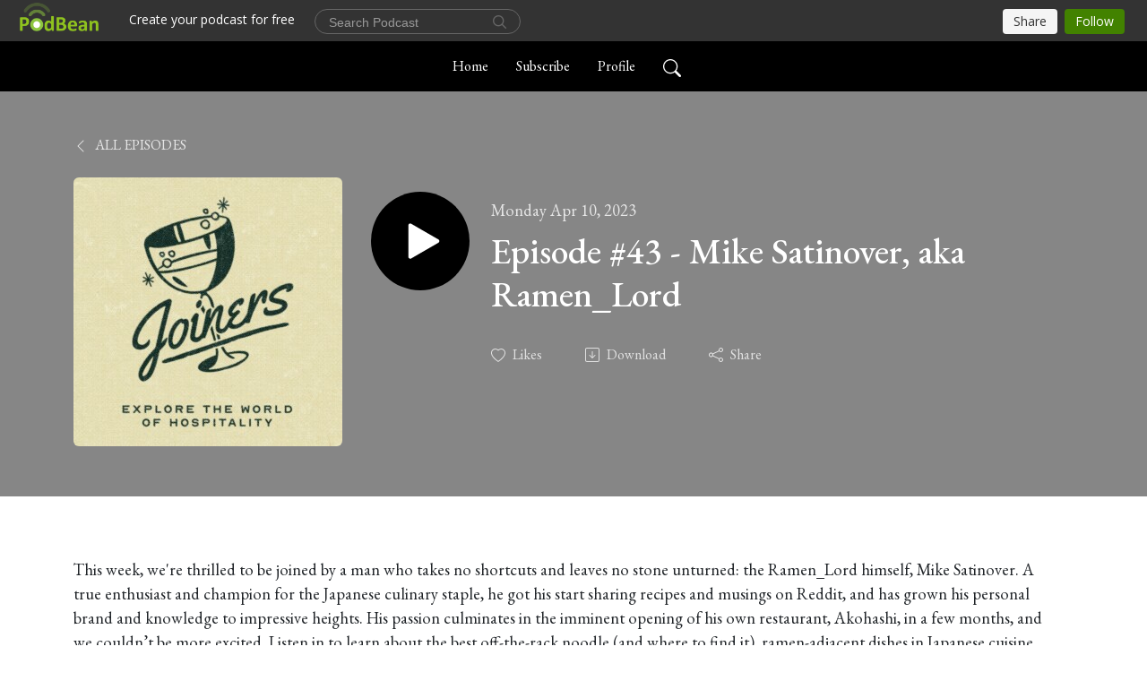

--- FILE ---
content_type: text/html; charset=UTF-8
request_url: https://joiners.podbean.com/e/episode-43-mike-satinover-aka-ramen_lord/
body_size: 7271
content:
<!DOCTYPE html>
<html  data-head-attrs=""  lang="en">
<head>
  <meta charset="UTF-8">
  <meta name="viewport" content="width=device-width, initial-scale=1.0">
  <meta name="mobile-web-app-capable" content="yes">
  <meta name="apple-mobile-web-app-status-bar-style" content="black">
  <meta name="theme-color" content="#ffffff">
  <link rel="stylesheet" href="https://cdnjs.cloudflare.com/ajax/libs/twitter-bootstrap/5.0.1/css/bootstrap.min.css" integrity="sha512-Ez0cGzNzHR1tYAv56860NLspgUGuQw16GiOOp/I2LuTmpSK9xDXlgJz3XN4cnpXWDmkNBKXR/VDMTCnAaEooxA==" crossorigin="anonymous" referrerpolicy="no-referrer" />
  <link rel="preconnect" href="https://fonts.googleapis.com">
  <link rel="preconnect" href="https://fonts.gstatic.com" crossorigin>
  <script type="module" crossorigin src="https://pbcdn1.podbean.com/fs1/user-site-dist/assets/index.eee367aa.js"></script>
    <link rel="modulepreload" href="https://pbcdn1.podbean.com/fs1/user-site-dist/assets/vendor.7a484e8a.js">
    <link rel="stylesheet" href="https://pbcdn1.podbean.com/fs1/user-site-dist/assets/index.d710f70e.css">
  <link rel="manifest" href="/user-site/manifest.webmanifest" crossorigin="use-credentials"><title>Episode #43 - Mike Satinover, aka Ramen_Lord | Joiners</title><link rel="icon" href="https://mcdn.podbean.com/mf/web/yct5x5/JoinersPodcastWhiteonBlack.png"><link rel="apple-touch-icon" href="https://mcdn.podbean.com/mf/web/yct5x5/JoinersPodcastWhiteonBlack.png"><meta property="og:title" content="Episode #43 - Mike Satinover, aka Ramen_Lord | Joiners"><meta property="og:image" content="https://d2bwo9zemjwxh5.cloudfront.net/image-logo/14475144/JoinersCover_Final_Sized_98ayjc_1200x628.jpg?s=2dfe0dab951215fd4130789c24f13e3d&amp;e=jpg"><meta property="og:type" content="article"><meta property="og:url" content="https://joiners.podbean.com/e/episode-43-mike-satinover-aka-ramen_lord/"><meta property="og:description" content="This week, we&#39;re thrilled to be joined by a man who takes no shortcuts and leaves no stone unturned: the Ramen_Lord himself, Mike Satinover. A true enthusiast and champion for the Japanese culinary staple, he got his start sharing recipes and musings on Reddit, and has grown his personal brand and knowledge to impressive heights. His passion culminates in the imminent opening of his own restaurant, Akohashi, in a few months, and we couldn’t be more excited. Listen in to learn about the best off-the-rack noodle (and where to find it), ramen-adjacent dishes in Japanese cuisine, why alkaline agents are essential to the process, and so much more.  "><meta name="description" content="This week, we&#39;re thrilled to be joined by a man who takes no shortcuts and leaves no stone unturned: the Ramen_Lord himself, Mike Satinover. A true enthusiast and champion for the Japanese culinary staple, he got his start sharing recipes and musings on Reddit, and has grown his personal brand and knowledge to impressive heights. His passion culminates in the imminent opening of his own restaurant, Akohashi, in a few months, and we couldn’t be more excited. Listen in to learn about the best off-the-rack noodle (and where to find it), ramen-adjacent dishes in Japanese cuisine, why alkaline agents are essential to the process, and so much more.  "><meta name="twitter:card" content="player"><meta name="twitter:site" content="@podbeancom"><meta name="twitter:url" content="https://joiners.podbean.com/e/episode-43-mike-satinover-aka-ramen_lord/"><meta name="twitter:title" content="Episode #43 - Mike Satinover, aka Ramen_Lord | Joiners"><meta name="twitter:description" content="This week, we&#39;re thrilled to be joined by a man who takes no shortcuts and leaves no stone unturned: the Ramen_Lord himself, Mike Satinover. A true enthusiast and champion for the Japanese culinary staple, he got his start sharing recipes and musings on Reddit, and has grown his personal brand and knowledge to impressive heights. His passion culminates in the imminent opening of his own restaurant, Akohashi, in a few months, and we couldn’t be more excited. Listen in to learn about the best off-the-rack noodle (and where to find it), ramen-adjacent dishes in Japanese cuisine, why alkaline agents are essential to the process, and so much more.  "><meta name="twitter:image" content="https://d2bwo9zemjwxh5.cloudfront.net/image-logo/14475144/JoinersCover_Final_Sized_98ayjc_1200x628.jpg?s=2dfe0dab951215fd4130789c24f13e3d&amp;e=jpg"><meta name="twitter:player" content="https://www.podbean.com/player-v2/?i=qjehb-13dbd90&amp;square=1"><meta name="twitter:player:width" content="420"><meta name="twitter:player:height" content="420"><meta http-equiv="Content-Type" content="text/html; charset=UTF-8"><meta http-equiv="Content-Language" content="en-us"><meta name="generator" content="Podbean 3.2"><meta name="viewport" content="width=device-width, user-scalable=no, initial-scale=1.0, minimum-scale=1.0, maximum-scale=1.0"><meta name="author" content="PodBean Development"><meta name="Copyright" content="PodBean"><meta name="HandheldFriendly" content="True"><meta name="MobileOptimized" content="MobileOptimized"><meta name="robots" content="all"><meta name="twitter:app:id:googleplay" content="com.podbean.app.podcast"><meta name="twitter:app:id:ipad" content="973361050"><meta name="twitter:app:id:iphone" content="973361050"><meta name="twitter:app:name:googleplay" content="Podbean"><meta name="twitter:app:name:ipad" content="Podbean"><meta name="twitter:app:name:iphone" content="Podbean"><script type="application/ld+json">{"@context":"https://schema.org/","@type":"PodcastEpisode","url":"/e/episode-43-mike-satinover-aka-ramen_lord/","name":"Episode #43 - Mike Satinover, aka Ramen_Lord","datePublished":"2023-04-10","description":"This week, we're thrilled to be joined by a man who takes no shortcuts and leaves no stone unturned: the Ramen_Lord himself, Mike Satinover. A true enthusiast and champion for the Japanese culinary staple, he got his start sharing recipes and musings on Reddit, and has grown his personal brand and knowledge to impressive heights. His passion culminates in the imminent opening of his own restaurant, Akohashi, in a few months, and we couldn’t be more excited. Listen in to learn about the best off-the-rack noodle (and where to find it), ramen-adjacent dishes in Japanese cuisine, why alkaline agents are essential to the process, and so much more.  ","associatedMedia":{"@type":"MediaObject","contentUrl":"https://mcdn.podbean.com/mf/web/cd234r/joiners_ep043.mp3"},"partOfSeries":{"@type":"PodcastSeries","name":"Joiners","url":"https://joiners.podbean.com"}}</script><link type="application/rss+xml" rel="alternate" href="https://feed.podbean.com/joiners/feed.xml" title="Joiners"><link rel="canonical" href="https://joiners.podbean.com/e/episode-43-mike-satinover-aka-ramen_lord/"><meta name="head:count" content="35"><link rel="modulepreload" crossorigin href="https://pbcdn1.podbean.com/fs1/user-site-dist/assets/episode.b1b57e63.js"><link rel="stylesheet" href="https://pbcdn1.podbean.com/fs1/user-site-dist/assets/episode.6d6d54b9.css"><link rel="modulepreload" crossorigin href="https://pbcdn1.podbean.com/fs1/user-site-dist/assets/HomeHeader.214c3166.js"><link rel="stylesheet" href="https://pbcdn1.podbean.com/fs1/user-site-dist/assets/HomeHeader.f51f4f51.css"><link rel="modulepreload" crossorigin href="https://pbcdn1.podbean.com/fs1/user-site-dist/assets/HeadEpisode.28968293.js"><link rel="stylesheet" href="https://pbcdn1.podbean.com/fs1/user-site-dist/assets/HeadEpisode.72529506.css">
</head>
<body  data-head-attrs="" >
  <div id="app" data-server-rendered="true"><div class="main-page main-style-light" style="--font:EB Garamond,Helvetica,Arial,Verdana,sans-serif;--secondaryFont:EB Garamond,Helvetica,Arial,Verdana,sans-serif;--playerColor:#000000;--playerColorRGB:0,0,0;--homeHeaderTextColor:#000000;--homeHeaderBackgroundColor:#FAF4E4;--pageHeaderTextColor:#ffffff;--pageHeaderBackgroundColor:#868686;"><!----><div loginurl="https://www.podbean.com/site/user/login?return=https%253A%252F%252Fjoiners.podbean.com%252Fe%252Fepisode-43-mike-satinover-aka-ramen_lord%252F&amp;rts=f4da2421e90c147aa6a038d39f01ac593046571c" postname="episode-43-mike-satinover-aka-ramen_lord"><div class="theme-elegant episode-detail d-flex flex-column h-100"><!--[--><div class="cc-navigation1 navigation" style="--navigationFontColor:#FFFFFF;--navigationBackgroundColor:#000000;"><nav class="navbar navbar-expand-lg"><div class="container justify-content-center"><div style="" class="nav-item search-icon list-unstyled"><button class="btn bg-transparent d-black d-lg-none border-0 nav-link text-dark px-2" type="button" title="Search"><svg xmlns="http://www.w3.org/2000/svg" width="20" height="20" fill="currentColor" class="bi bi-search" viewbox="0 0 16 16"><path d="M11.742 10.344a6.5 6.5 0 1 0-1.397 1.398h-.001c.03.04.062.078.098.115l3.85 3.85a1 1 0 0 0 1.415-1.414l-3.85-3.85a1.007 1.007 0 0 0-.115-.1zM12 6.5a5.5 5.5 0 1 1-11 0 5.5 5.5 0 0 1 11 0z"></path></svg></button></div><div class="h-search" style="display:none;"><input class="form-control shadow-sm rounded-pill border-0" title="Search" value="" type="text" placeholder="Search"><button type="button" class="btn bg-transparent border-0">Cancel</button></div><button class="navbar-toggler px-2" type="button" title="Navbar toggle" data-bs-toggle="collapse" data-bs-target="#navbarNav" aria-controls="navbarNav" aria-expanded="false" aria-label="Toggle navigation"><svg xmlns="http://www.w3.org/2000/svg" width="28" height="28" fill="currentColor" class="bi bi-list" viewbox="0 0 16 16"><path fill-rule="evenodd" d="M2.5 12a.5.5 0 0 1 .5-.5h10a.5.5 0 0 1 0 1H3a.5.5 0 0 1-.5-.5zm0-4a.5.5 0 0 1 .5-.5h10a.5.5 0 0 1 0 1H3a.5.5 0 0 1-.5-.5zm0-4a.5.5 0 0 1 .5-.5h10a.5.5 0 0 1 0 1H3a.5.5 0 0 1-.5-.5z"></path></svg></button><div class="collapse navbar-collapse" id="navbarNav"><ul class="navbar-nav" style=""><!--[--><li class="nav-item"><!--[--><a href="/" class="nav-link"><!--[-->Home<!--]--></a><!--]--></li><li class="nav-item"><!--[--><a target="_blank" rel="noopener noreferrer" class="nav-link" active-class="active" href="https://www.podbean.com/site/podcatcher/index/blog/nM5pkEi8wTwV"><!--[-->Subscribe<!--]--></a><!--]--></li><li class="nav-item"><!--[--><a target="_blank" rel="noopener noreferrer" class="nav-link" active-class="active" href="https://www.podbean.com/user-jOGbXofdpun0"><!--[-->Profile<!--]--></a><!--]--></li><!--]--><!--[--><li style="" class="nav-item search-icon"><button class="btn bg-transparent border-0 nav-link" type="button" title="Search"><svg xmlns="http://www.w3.org/2000/svg" width="20" height="20" fill="currentColor" class="bi bi-search" viewbox="0 0 16 16"><path d="M11.742 10.344a6.5 6.5 0 1 0-1.397 1.398h-.001c.03.04.062.078.098.115l3.85 3.85a1 1 0 0 0 1.415-1.414l-3.85-3.85a1.007 1.007 0 0 0-.115-.1zM12 6.5a5.5 5.5 0 1 1-11 0 5.5 5.5 0 0 1 11 0z"></path></svg></button></li><!--]--></ul></div></div></nav></div><!----><!--]--><div class="common-content flex-shrink-0"><!--[--><!----><div class="episode-detail-top pt-5 pb-5"><div class="container"><nav><ol class="breadcrumb"><li class="breadcrumb-item"><a href="/" class="text-uppercase fw-light"><!--[--><svg xmlns="http://www.w3.org/2000/svg" width="16" height="16" fill="currentColor" class="bi bi-chevron-left" viewbox="0 0 16 16"><path fill-rule="evenodd" d="M11.354 1.646a.5.5 0 0 1 0 .708L5.707 8l5.647 5.646a.5.5 0 0 1-.708.708l-6-6a.5.5 0 0 1 0-.708l6-6a.5.5 0 0 1 .708 0z"></path></svg> All Episodes<!--]--></a></li></ol></nav><div class="episode-content"><div class="border-0 d-md-flex mt-4 mb-2 list"><img class="me-md-3 episode-logo" alt="Episode #43 - Mike Satinover, aka Ramen_Lord" src="https://pbcdn1.podbean.com/imglogo/image-logo/14475144/JoinersCover_Final_Sized_98ayjc_300x300.jpg" loading="lazy"><div class="card-body position-relative d-flex pt-4"><button class="btn btn-link rounded-circle play-button me-4" type="button" title="Play Episode #43 - Mike Satinover, aka Ramen_Lord"><svg t="1622017593702" class="icon icon-play text-white" fill="currentColor" viewbox="0 0 1024 1024" version="1.1" xmlns="http://www.w3.org/2000/svg" p-id="12170" width="30" height="30"><path d="M844.704269 475.730473L222.284513 116.380385a43.342807 43.342807 0 0 0-65.025048 37.548353v718.692951a43.335582 43.335582 0 0 0 65.025048 37.541128l622.412531-359.342864a43.357257 43.357257 0 0 0 0.007225-75.08948z" fill="" p-id="12171"></path></svg></button><div><p class="e-date pt-1 mb-2"><!----><span class="episode-date">Monday Apr 10, 2023</span></p><h1 class="card-title e-title text-three-line fs-50">Episode #43 - Mike Satinover, aka Ramen_Lord</h1><div class="cc-post-toolbar pt-4"><ul class="list-unstyled d-flex mb-0 row gx-5 p-0"><li class="col-auto"><button class="border-0 p-0 bg-transparent row gx-1 align-items-center" title="Likes"><svg xmlns="http://www.w3.org/2000/svg" width="16" height="16" fill="currentColor" class="bi bi-heart col-auto icon-like" viewbox="0 0 16 16"><path d="m8 2.748-.717-.737C5.6.281 2.514.878 1.4 3.053c-.523 1.023-.641 2.5.314 4.385.92 1.815 2.834 3.989 6.286 6.357 3.452-2.368 5.365-4.542 6.286-6.357.955-1.886.838-3.362.314-4.385C13.486.878 10.4.28 8.717 2.01L8 2.748zM8 15C-7.333 4.868 3.279-3.04 7.824 1.143c.06.055.119.112.176.171a3.12 3.12 0 0 1 .176-.17C12.72-3.042 23.333 4.867 8 15z"></path></svg><span class="text-gray col-auto item-name">Likes</span><!----></button></li><li class="col-auto"><a class="border-0 p-0 bg-transparent row gx-1 align-items-center" href="https://www.podbean.com/media/share/pb-qjehb-13dbd90?download=1" target="_blank" title="Download"><svg xmlns="http://www.w3.org/2000/svg" width="16" height="16" fill="currentColor" class="bi bi-arrow-down-square col-auto" viewbox="0 0 16 16"><path fill-rule="evenodd" d="M15 2a1 1 0 0 0-1-1H2a1 1 0 0 0-1 1v12a1 1 0 0 0 1 1h12a1 1 0 0 0 1-1V2zM0 2a2 2 0 0 1 2-2h12a2 2 0 0 1 2 2v12a2 2 0 0 1-2 2H2a2 2 0 0 1-2-2V2zm8.5 2.5a.5.5 0 0 0-1 0v5.793L5.354 8.146a.5.5 0 1 0-.708.708l3 3a.5.5 0 0 0 .708 0l3-3a.5.5 0 0 0-.708-.708L8.5 10.293V4.5z"></path></svg><span class="text-gray col-auto item-name">Download</span><!----></a></li><li class="col-auto"><button class="border-0 p-0 bg-transparent row gx-1 align-items-center" title="Share" data-bs-toggle="modal" data-bs-target="#shareModal"><svg xmlns="http://www.w3.org/2000/svg" width="16" height="16" fill="currentColor" class="bi bi-share col-auto" viewbox="0 0 16 16"><path d="M13.5 1a1.5 1.5 0 1 0 0 3 1.5 1.5 0 0 0 0-3zM11 2.5a2.5 2.5 0 1 1 .603 1.628l-6.718 3.12a2.499 2.499 0 0 1 0 1.504l6.718 3.12a2.5 2.5 0 1 1-.488.876l-6.718-3.12a2.5 2.5 0 1 1 0-3.256l6.718-3.12A2.5 2.5 0 0 1 11 2.5zm-8.5 4a1.5 1.5 0 1 0 0 3 1.5 1.5 0 0 0 0-3zm11 5.5a1.5 1.5 0 1 0 0 3 1.5 1.5 0 0 0 0-3z"></path></svg><span class="text-gray item-name col-auto">Share</span></button></li></ul></div></div></div></div></div></div></div><!--]--><!----><!----><div class="episode-detail-bottom container"><div class="episode-content"><div class="border-0 d-flex  list"><div class="card-body ps-0 pt-5 pb-5"><p class="e-description card-text text-dark"><p>This week, we're thrilled to be joined by a man who takes no shortcuts and leaves no stone unturned: the Ramen_Lord himself, Mike Satinover. A true enthusiast and champion for the Japanese culinary staple, he got his start sharing recipes and musings on Reddit, and has grown his personal brand and knowledge to impressive heights. His passion culminates in the imminent opening of his own restaurant, Akohashi, in a few months, and we couldn’t be more excited. Listen in to learn about the best off-the-rack noodle (and where to find it), ramen-adjacent dishes in Japanese cuisine, why alkaline agents are essential to the process, and so much more.  </p></p></div></div></div></div><!----><div class="episode-detail-bottom container"><div class="pb-2"><div class="cc-comments"><div class="comment-title">Comment (0) </div><!----><div class="content empty-content text-center"><svg xmlns="http://www.w3.org/2000/svg" width="16" height="16" fill="currentColor" class="bi bi-chat-left-text" viewbox="0 0 16 16"><path d="M14 1a1 1 0 0 1 1 1v8a1 1 0 0 1-1 1H4.414A2 2 0 0 0 3 11.586l-2 2V2a1 1 0 0 1 1-1h12zM2 0a2 2 0 0 0-2 2v12.793a.5.5 0 0 0 .854.353l2.853-2.853A1 1 0 0 1 4.414 12H14a2 2 0 0 0 2-2V2a2 2 0 0 0-2-2H2z"></path><path d="M3 3.5a.5.5 0 0 1 .5-.5h9a.5.5 0 0 1 0 1h-9a.5.5 0 0 1-.5-.5zM3 6a.5.5 0 0 1 .5-.5h9a.5.5 0 0 1 0 1h-9A.5.5 0 0 1 3 6zm0 2.5a.5.5 0 0 1 .5-.5h5a.5.5 0 0 1 0 1h-5a.5.5 0 0 1-.5-.5z"></path></svg><p class="pt-3">No comments yet. Be the first to say something!</p></div></div></div></div></div><!--[--><footer class="cc-footer2 footer mt-auto" style="--footerFontColor:#ffffff;--footerBackgroundColor:#000000;"><div class="container text-center"><ul class="row gx-4 social-icon-content list-unstyled d-flex justify-content-center mb-0"><!----><!----><!----><!----><!----></ul><div class="right-content"><p class="mb-0 pt-3">Copyright 2022 All rights reserved.</p><p class="by">Podcast Powered By <a href="https://www.podbean.com" target="_blank" rel="noopener noreferrer">Podbean</a></p></div></div></footer><div class="after-footer"></div><!----><!--]--></div></div><!----><!----><!----><div style="display:none;">Version: 20241125</div></div></div>

<script>window.__INITIAL_STATE__="{\"store\":{\"baseInfo\":{\"podcastTitle\":\"Joiners\",\"slug\":\"joiners\",\"podcastDescription\":\"In Joiners, hosts Tim Tierney and Danny Shapiro take a casual stroll through the world of hospitality by chatting with its most colorful characters.\",\"podcastLogo\":\"https:\u002F\u002Fpbcdn1.podbean.com\u002Fimglogo\u002Fimage-logo\u002F14475144\u002FJoinersCover_Final_Sized_98ayjc.jpg\",\"podcastShareLogo\":\"https:\u002F\u002Fd2bwo9zemjwxh5.cloudfront.net\u002Fimage-logo\u002F14475144\u002FJoinersCover_Final_Sized_98ayjc_1200x628.jpg?s=2dfe0dab951215fd4130789c24f13e3d&e=jpg\",\"podcastUrl\":\"https:\u002F\u002Fjoiners.podbean.com\",\"podcastCanSearched\":true,\"feedUrl\":\"https:\u002F\u002Ffeed.podbean.com\u002Fjoiners\u002Ffeed.xml\",\"theme\":\"elegant\",\"podcastDeepLink\":\"https:\u002F\u002Fwww.podbean.com\u002Fpw\u002Fpbblog-5i25m-dcdf88?from=usersite\",\"removePodbeanBranding\":\"no\",\"brandingLogo\":null,\"timeZone\":{\"timeZoneId\":11,\"gmtAdjustment\":\"GMT-06:00\",\"useDaylightTime\":1,\"value\":-6,\"text\":\"(GMT-06:00) Central Time (US & Canada)\",\"daylightStartTime\":\"Second Sunday Of March +2 Hours\",\"daylightEndTime\":\"First Sunday Of November +2 Hours\",\"timezone\":\"America\u002FChicago\"},\"podcastDownloads\":null,\"totalEpisodes\":193,\"showComments\":true,\"iOSAppDownloadLink\":null,\"customizeCssUrl\":null,\"androidAppDownloadLink\":null,\"showPostShare\":true,\"showLike\":true,\"author\":\"Joiners\",\"enableEngagementStats\":true,\"shareEmbedLink\":\"https:\u002F\u002Fadmin5.podbean.com\u002Fembed.html?id=pbblog-5i25m-dcdf88-playlist\",\"language\":\"en\",\"sensitivitySessionExpireTime\":86400,\"podcastApps\":[{\"name\":\"Apple Podcasts\",\"link\":\"https:\u002F\u002Fpodcasts.apple.com\u002Fus\u002Fpodcast\u002Fjoiners\u002Fid1629543303\",\"image\":\"https:\u002F\u002Fpbcdn1.podbean.com\u002Ffs1\u002Fsite\u002Fimages\u002Fadmin5\u002Fapple-podcast.png\",\"title\":null},{\"name\":\"Podbean App\",\"link\":\"https:\u002F\u002Fwww.podbean.com\u002Fpw\u002Fpbblog-5i25m-dcdf88?from=usersite\",\"image\":\"https:\u002F\u002Fpbcdn1.podbean.com\u002Ffs1\u002Fsite\u002Fimages\u002Fadmin5\u002Fpodbean-app.png\",\"title\":null},{\"name\":\"Spotify\",\"link\":\"https:\u002F\u002Fopen.spotify.com\u002Fshow\u002F2w0GHvY4R2bkdBTEFLX0W8\",\"image\":\"https:\u002F\u002Fpbcdn1.podbean.com\u002Ffs1\u002Fsite\u002Fimages\u002Fadmin5\u002Fspotify.png\",\"title\":null},{\"name\":\"Amazon Music\",\"link\":\"https:\u002F\u002Fmusic.amazon.com\u002Fpodcasts\u002F98cde8fd-b390-4919-a46c-0ebefeeecd34\",\"image\":\"https:\u002F\u002Fpbcdn1.podbean.com\u002Ffs1\u002Fsite\u002Fimages\u002Fadmin5\u002FAmazonMusic.png\",\"title\":null}],\"components\":{\"base\":[{\"id\":\"MainStyle\",\"val\":\"light\"},{\"id\":\"Font\",\"val\":\"EB Garamond\"},{\"id\":\"SecondaryFont\",\"val\":\"EB Garamond\"},{\"id\":\"PlayerColor\",\"val\":\"#000000\"},{\"id\":\"PlayerStyle\",\"val\":\"player2\"},{\"id\":\"PlayerWave\",\"val\":\"show\"},{\"id\":\"Favicon\",\"val\":\"https:\u002F\u002Fmcdn.podbean.com\u002Fmf\u002Fweb\u002Fyct5x5\u002FJoinersPodcastWhiteonBlack.png\"},{\"id\":\"CookiesNotice\",\"val\":\"hide\"},{\"id\":\"CookiesNoticeContent\",\"val\":\"\u003Ch2\u003ECookies Notice\u003C\u002Fh2\u003E\u003Cp\u003EThis website uses cookies to improve your experience while you navigate through the website. By using our website you agree to our use of cookies.\u003C\u002Fp\u003E\"},{\"id\":\"EpisodePageListenOn\",\"val\":\"hide\"},{\"id\":\"EpisodePageCustomizeComponent\",\"val\":\"hide\"}],\"home-header\":[{\"id\":\"HomeHeaderTextColor\",\"val\":\"#000000\"},{\"id\":\"HomeHeaderBackgroundColor\",\"val\":\"#FAF4E4\"}],\"page-header\":[{\"id\":\"PageHeaderTextColor\",\"val\":\"#ffffff\"},{\"id\":\"PageHeaderBackgroundColor\",\"val\":\"#868686\"}],\"episode-list\":[{\"id\":\"EpisodeListType\",\"val\":\"grid\"},{\"id\":\"EpisodesPerPage\",\"val\":10},{\"id\":\"EpisodeStats\",\"val\":\"hide\"}],\"navigation\":[{\"id\":\"NavigationFontColor\",\"val\":\"#FFFFFF\"},{\"id\":\"NavigationBackgroundColor\",\"val\":\"#000000\"},{\"id\":\"NavigationSearch\",\"val\":\"show\"},{\"id\":\"NavigationLinks\",\"val\":[{\"id\":\"Home\",\"type\":\"Link\",\"value\":\"\u002F\",\"text\":\"Home\",\"subitems\":[]},{\"id\":\"Subscribe\",\"type\":\"Link\",\"value\":\"https:\u002F\u002Fwww.podbean.com\u002Fsite\u002Fpodcatcher\u002Findex\u002Fblog\u002FnM5pkEi8wTwV\",\"text\":\"Subscribe\",\"subitems\":[]},{\"id\":\"Profile\",\"type\":\"Link\",\"value\":\"https:\u002F\u002Fwww.podbean.com\u002Fuser-jOGbXofdpun0\",\"text\":\"Profile\",\"subitems\":[]}]}],\"footer\":[{\"id\":\"FooterType\",\"val\":\"Footer2\"},{\"id\":\"FooterFontColor\",\"val\":\"#ffffff\"},{\"id\":\"FooterBackgroundColor\",\"val\":\"#000000\"},{\"id\":\"FooterCopyright\",\"val\":\"Copyright 2022 All rights reserved.\"},{\"id\":\"SocialMediaLinks\",\"val\":{\"facebook_username\":\"\",\"twitter_username\":\"\",\"instagram_username\":\"\",\"youtube_username\":\"\",\"linkedin_username\":\"\"}}],\"customize-container1\":[],\"customize-container2\":[]},\"allLinks\":[],\"mainStylesDefaultSettings\":null,\"defaultCustomizeComponents\":null,\"scripts\":[],\"metas\":null,\"appConfig\":{\"package\":\"com.podbean.app.podcast\",\"app_store_id\":973361050,\"app_name\":\"Podbean\",\"scheme\":\"podbean\"},\"customizeCss\":null,\"canEditCss\":null,\"enableJsCodeInCustomizeContent\":false,\"enabledIframeCodeInCustomizeContent\":true,\"sectionMaxCount\":10,\"enableEditorLink\":true,\"enableEditCookiesNotice\":true,\"siteRedirectToFeed\":false,\"podcatcherRssUrl\":null,\"showFeed\":true,\"showTopBar\":true,\"enableWebSiteLike\":true,\"organizationName\":null,\"organizationPageLink\":null},\"backToListUrl\":\"\u002F\",\"tinymceLoaded\":false,\"listEpisodes\":[],\"userLikedEpisodes\":[],\"userLikeCheckedEpisodes\":[],\"topBarIframeLoaded\":false,\"listTotalCount\":0,\"listTotalPage\":0,\"listPage\":0,\"listType\":\"all\",\"listValue\":\"\",\"listName\":\"\",\"pageLoading\":false,\"apiBaseUrl\":\"https:\u002F\u002Fjoiners.podbean.com\",\"apiV2BaseUrl\":\"\",\"apiCommonParams\":{\"t\":\"697d0491\",\"clientSignature\":\"82731d02861151a455efdd5094485646\",\"u\":null,\"customizing\":null},\"apiCommonHeaders\":{},\"comments\":[],\"commentsTotalCount\":0,\"commentsTotalPage\":0,\"commentsPage\":1,\"commentEpisodeId\":\"pb20823440-qjehb\",\"episode\":{\"id\":\"pb20823440\",\"idTag\":\"qjehb\",\"title\":\"Episode #43 - Mike Satinover, aka Ramen_Lord\",\"logo\":\"https:\u002F\u002Fpbcdn1.podbean.com\u002Fimglogo\u002Fimage-logo\u002F14475144\u002FJoinersCover_Final_Sized_98ayjc_300x300.jpg\",\"shareLogo\":\"https:\u002F\u002Fd2bwo9zemjwxh5.cloudfront.net\u002Fimage-logo\u002F14475144\u002FJoinersCover_Final_Sized_98ayjc_1200x628.jpg?s=2dfe0dab951215fd4130789c24f13e3d&e=jpg\",\"largeLogo\":\"https:\u002F\u002Fpbcdn1.podbean.com\u002Fimglogo\u002Fimage-logo\u002F14475144\u002FJoinersCover_Final_Sized_98ayjc.jpg\",\"previewContent\":null,\"content\":\"\u003Cp\u003EThis week, we're thrilled to be joined by a man who takes no shortcuts and leaves no stone unturned: the Ramen_Lord himself, Mike Satinover. A true enthusiast and champion for the Japanese culinary staple, he got his start sharing recipes and musings on Reddit, and has grown his personal brand and knowledge to impressive heights. His passion culminates in the imminent opening of his own restaurant, Akohashi, in a few months, and we couldn’t be more excited. Listen in to learn about the best off-the-rack noodle (and where to find it), ramen-adjacent dishes in Japanese cuisine, why alkaline agents are essential to the process, and so much more.  \u003C\u002Fp\u003E\",\"publishTimestamp\":1681124400,\"duration\":4736,\"mediaUrl\":\"https:\u002F\u002Fmcdn.podbean.com\u002Fmf\u002Fweb\u002Fcd234r\u002Fjoiners_ep043.mp3\",\"mediaType\":\"audio\u002Fmpeg\",\"shareLink\":\"https:\u002F\u002Fadmin5.podbean.com\u002Fembed.html?id=pb-qjehb-13dbd90\",\"likedCount\":null,\"deepLink\":\"https:\u002F\u002Fwww.podbean.com\u002Few\u002Fpb-qjehb-13dbd90\",\"transcriptUrl\":null,\"permalink\":\"\u002Fe\u002Fepisode-43-mike-satinover-aka-ramen_lord\u002F\",\"downloadLink\":\"https:\u002F\u002Fwww.podbean.com\u002Fmedia\u002Fshare\u002Fpb-qjehb-13dbd90?download=1\",\"fallbackResource\":null,\"fallbackResourceMimetype\":null,\"downloadCount\":0,\"status\":\"publish\",\"hasMoreContent\":false,\"chaptersUrl\":null,\"explicit\":false},\"episodeShareLink\":null,\"deepLink\":\"https:\u002F\u002Fwww.podbean.com\u002Few\u002Fpb-qjehb-13dbd90\",\"playlist\":{\"episodes\":[],\"current\":0,\"start\":0,\"stop\":0,\"playing\":true,\"playerLoading\":true,\"playbackRate\":1,\"playbackRateIndex\":1,\"volume\":1},\"toasts\":[],\"confirm\":null,\"customizeEditorFormZIndex\":999,\"lastRequestTime\":null,\"validateChangesOnBeforeunload\":true,\"windowWidth\":1000,\"VITE_FS1_CDN_URL_PREFIX\":\"https:\u002F\u002Fpbcdn1.podbean.com\u002Ffs1\",\"reloadStats\":false,\"userIdEncrypted\":null,\"userProfilePicture\":null,\"username\":null,\"isVerified\":false,\"loadUserInfo\":false,\"loginUrl\":\"https:\u002F\u002Fwww.podbean.com\u002Fsite\u002Fuser\u002Flogin?return=https%253A%252F%252Fjoiners.podbean.com%252Fe%252Fepisode-43-mike-satinover-aka-ramen_lord%252F&rts=f4da2421e90c147aa6a038d39f01ac593046571c\",\"recaptchaV3Loaded\":false,\"recaptchaV2Loaded\":false,\"likesLoaded\":false,\"commentLikeMap\":{},\"commentOffset\":0,\"widgetCommentsLoaded\":false},\"episode\":{\"id\":\"pb20823440\",\"idTag\":\"qjehb\",\"title\":\"Episode #43 - Mike Satinover, aka Ramen_Lord\",\"logo\":\"https:\u002F\u002Fpbcdn1.podbean.com\u002Fimglogo\u002Fimage-logo\u002F14475144\u002FJoinersCover_Final_Sized_98ayjc_300x300.jpg\",\"shareLogo\":\"https:\u002F\u002Fd2bwo9zemjwxh5.cloudfront.net\u002Fimage-logo\u002F14475144\u002FJoinersCover_Final_Sized_98ayjc_1200x628.jpg?s=2dfe0dab951215fd4130789c24f13e3d&e=jpg\",\"largeLogo\":\"https:\u002F\u002Fpbcdn1.podbean.com\u002Fimglogo\u002Fimage-logo\u002F14475144\u002FJoinersCover_Final_Sized_98ayjc.jpg\",\"previewContent\":null,\"content\":\"\u003Cp\u003EThis week, we're thrilled to be joined by a man who takes no shortcuts and leaves no stone unturned: the Ramen_Lord himself, Mike Satinover. A true enthusiast and champion for the Japanese culinary staple, he got his start sharing recipes and musings on Reddit, and has grown his personal brand and knowledge to impressive heights. His passion culminates in the imminent opening of his own restaurant, Akohashi, in a few months, and we couldn’t be more excited. Listen in to learn about the best off-the-rack noodle (and where to find it), ramen-adjacent dishes in Japanese cuisine, why alkaline agents are essential to the process, and so much more.  \u003C\u002Fp\u003E\",\"publishTimestamp\":1681124400,\"duration\":4736,\"mediaUrl\":\"https:\u002F\u002Fmcdn.podbean.com\u002Fmf\u002Fweb\u002Fcd234r\u002Fjoiners_ep043.mp3\",\"mediaType\":\"audio\u002Fmpeg\",\"shareLink\":\"https:\u002F\u002Fadmin5.podbean.com\u002Fembed.html?id=pb-qjehb-13dbd90\",\"likedCount\":null,\"deepLink\":\"https:\u002F\u002Fwww.podbean.com\u002Few\u002Fpb-qjehb-13dbd90\",\"transcriptUrl\":null,\"permalink\":\"\u002Fe\u002Fepisode-43-mike-satinover-aka-ramen_lord\u002F\",\"downloadLink\":\"https:\u002F\u002Fwww.podbean.com\u002Fmedia\u002Fshare\u002Fpb-qjehb-13dbd90?download=1\",\"fallbackResource\":null,\"fallbackResourceMimetype\":null,\"downloadCount\":0,\"status\":\"publish\",\"hasMoreContent\":false,\"chaptersUrl\":null,\"explicit\":false},\"loginUrl\":\"https:\u002F\u002Fwww.podbean.com\u002Fsite\u002Fuser\u002Flogin?return=https%253A%252F%252Fjoiners.podbean.com%252Fe%252Fepisode-43-mike-satinover-aka-ramen_lord%252F&rts=f4da2421e90c147aa6a038d39f01ac593046571c\"}"</script>
  
  <script src="https://cdnjs.cloudflare.com/ajax/libs/bootstrap/5.0.2/js/bootstrap.bundle.min.js" integrity="sha512-72WD92hLs7T5FAXn3vkNZflWG6pglUDDpm87TeQmfSg8KnrymL2G30R7as4FmTwhgu9H7eSzDCX3mjitSecKnw==" crossorigin="anonymous" referrerpolicy="no-referrer"></script>
</body>
</html>
